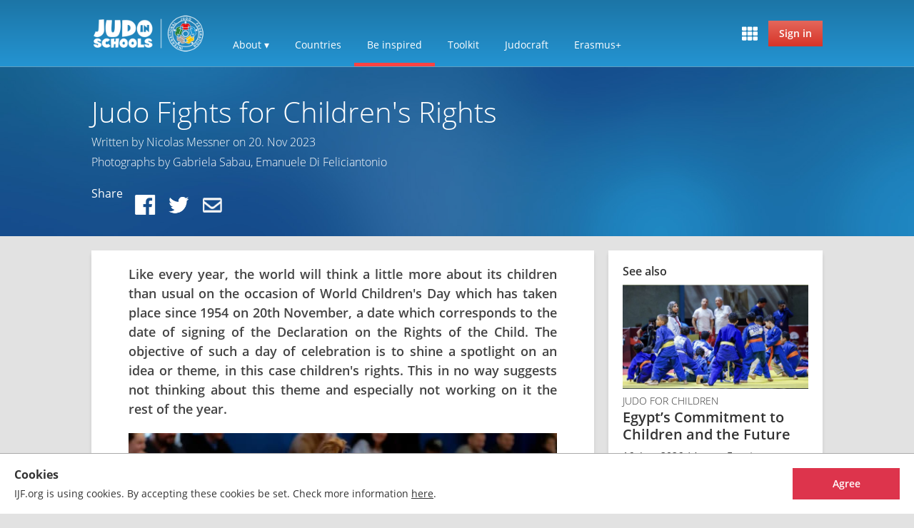

--- FILE ---
content_type: text/html; charset=UTF-8
request_url: https://schools.ijf.org/be-inspired/show/judo-fights-for-children-s-rights
body_size: 8501
content:
<!DOCTYPE html>
<html lang="en">
<head>
    <!-- Required meta tags always come first -->
    <meta charset="utf-8">
    <meta name="viewport" content="width=device-width, initial-scale=1, shrink-to-fit=no">
    <meta http-equiv="x-ua-compatible" content="ie=edge">
    <link rel="manifest" href="https://schools.ijf.org/manifest.json">
    
            <meta name="description" content="Like every year, the world will think a little more about its children than usual on the occasion of World Children&#039;s Day which has taken place since 1954 on 20th November, a date which corresponds to the date of signing of the Declaration on the Rights of the Child. The objective of such a day of celebration is to shine a spotlight on an idea or theme, in this case children&#039;s rights. This in no way suggests not thinking about this theme and especially not working on it the rest of the year."/>
                <meta name="keywords"
              content="International Judo Federation, IJF, FIJ, judo, federation, olympic, sport, martial art, education, peace, children, Jigoro Kano"/>
        <title>Judo Fights for Children&#039;s Rights / IJF.org</title>

            <meta property="og:url" content="https://www.ijf.orgnews/show/judo-fights-for-children-s-rights"/>
            <meta property="og:type" content="article"/>
            <meta property="og:title" content="Judo Fights for Children&#039;s Rights"/>
            <meta property="og:description" content="Like every year, the world will think a little more about its children than usual on the occasion of World Children&#039;s Day which has taken place since 1954 on 20th November, a date which corresponds to the date of signing of the Declaration on the Rights of the Child. The objective of such a day of celebration is to shine a spotlight on an idea or theme, in this case children&#039;s rights. This in no way suggests not thinking about this theme and especially not working on it the rest of the year."/>
            <meta property="og:image" content="https://78884ca60822a34fb0e6-082b8fd5551e97bc65e327988b444396.ssl.cf3.rackcdn.com/up/2023/11/GS_J1287-1700307569-1700307569.jpg"/>
    
    
    <link rel="apple-touch-icon-precomposed" sizes="57x57" href="https://78884ca60822a34fb0e6-082b8fd5551e97bc65e327988b444396.ssl.cf3.rackcdn.com/icons/favicons/apple-touch-icon-57x57.png" />
<link rel="apple-touch-icon-precomposed" sizes="114x114" href="https://78884ca60822a34fb0e6-082b8fd5551e97bc65e327988b444396.ssl.cf3.rackcdn.com/icons/favicons/apple-touch-icon-114x114.png" />
<link rel="apple-touch-icon-precomposed" sizes="72x72" href="https://78884ca60822a34fb0e6-082b8fd5551e97bc65e327988b444396.ssl.cf3.rackcdn.com/icons/favicons/apple-touch-icon-72x72.png" />
<link rel="apple-touch-icon-precomposed" sizes="144x144" href="https://78884ca60822a34fb0e6-082b8fd5551e97bc65e327988b444396.ssl.cf3.rackcdn.com/icons/favicons/apple-touch-icon-144x144.png" />
<link rel="apple-touch-icon-precomposed" sizes="60x60" href="https://78884ca60822a34fb0e6-082b8fd5551e97bc65e327988b444396.ssl.cf3.rackcdn.com/icons/favicons/apple-touch-icon-60x60.png" />
<link rel="apple-touch-icon-precomposed" sizes="120x120" href="https://78884ca60822a34fb0e6-082b8fd5551e97bc65e327988b444396.ssl.cf3.rackcdn.com/icons/favicons/apple-touch-icon-120x120.png" />
<link rel="apple-touch-icon-precomposed" sizes="76x76" href="https://78884ca60822a34fb0e6-082b8fd5551e97bc65e327988b444396.ssl.cf3.rackcdn.com/icons/favicons/apple-touch-icon-76x76.png" />
<link rel="apple-touch-icon-precomposed" sizes="152x152" href="https://78884ca60822a34fb0e6-082b8fd5551e97bc65e327988b444396.ssl.cf3.rackcdn.com/icons/favicons/apple-touch-icon-152x152.png" />
<link rel="icon" type="image/png" href="https://78884ca60822a34fb0e6-082b8fd5551e97bc65e327988b444396.ssl.cf3.rackcdn.com/icons/favicons/favicon-196x196.png" sizes="196x196" />
<link rel="icon" type="image/png" href="https://78884ca60822a34fb0e6-082b8fd5551e97bc65e327988b444396.ssl.cf3.rackcdn.com/icons/favicons/favicon-96x96.png" sizes="96x96" />
<link rel="icon" type="image/png" href="https://78884ca60822a34fb0e6-082b8fd5551e97bc65e327988b444396.ssl.cf3.rackcdn.com/icons/favicons/favicon-32x32.png" sizes="32x32" />
<link rel="icon" type="image/png" href="https://78884ca60822a34fb0e6-082b8fd5551e97bc65e327988b444396.ssl.cf3.rackcdn.com/icons/favicons/favicon-16x16.png" sizes="16x16" />
<link rel="icon" type="image/png" href="https://78884ca60822a34fb0e6-082b8fd5551e97bc65e327988b444396.ssl.cf3.rackcdn.com/icons/favicons/favicon-128.png" sizes="128x128" />
<meta name="application-name" content="IJF.org"/>
<meta name="msapplication-TileColor" content="#FFFFFF" />
<meta name="msapplication-TileImage" content="https://78884ca60822a34fb0e6-082b8fd5551e97bc65e327988b444396.ssl.cf3.rackcdn.com/icons/favicons/mstile-144x144.png" />
<meta name="msapplication-square70x70logo" content="https://78884ca60822a34fb0e6-082b8fd5551e97bc65e327988b444396.ssl.cf3.rackcdn.com/icons/favicons/mstile-70x70.png" />
<meta name="msapplication-square150x150logo" content="https://78884ca60822a34fb0e6-082b8fd5551e97bc65e327988b444396.ssl.cf3.rackcdn.com/icons/favicons/mstile-150x150.png" />
<meta name="msapplication-wide310x150logo" content="https://78884ca60822a34fb0e6-082b8fd5551e97bc65e327988b444396.ssl.cf3.rackcdn.com/icons/favicons/mstile-310x150.png" />
<meta name="msapplication-square310x310logo" content="https://78884ca60822a34fb0e6-082b8fd5551e97bc65e327988b444396.ssl.cf3.rackcdn.com/icons/favicons/mstile-310x310.png" />
<link rel="icon" href="https://78884ca60822a34fb0e6-082b8fd5551e97bc65e327988b444396.ssl.cf3.rackcdn.com/icons/favicons/logo_60_trans.png">


    <link async href='https://c77a4ae6ed10bab81711-4c23b04bdc507f7807e347fe453c3326.ssl.cf3.rackcdn.com/www/fonts/perm/68503a8ee063ce06b3ec533d6b93be42.css' rel=stylesheet type="text/css">

        
    <link rel="stylesheet" href="/build/frontend_2018/index.css?ts=1768918543573">

    <link rel="icon" href="https://schools.ijf.org/assets/frontend/2017/logo_60_trans.png?1611338650">

    <script>
        var _CONF = {
            base_url: 'https://schools.ijf.org',
            api_url: '/internal_api/',
            data_api_url: 'https://data.ijf.org/',
            i18nLanguages: [{"code":"en_US","name":"English"}],
            i18nCurrentLanguage: 'en_US',
            
            judoka_url_template: 'https://www.ijf.org/judoka/__ID__',
            country_url_template: 'https://www.ijf.org/country/__IOC__',
            competition_url_template: 'https://www.ijf.org/competition/__ID__',
            news_url_template: 'https://www.ijf.org/news/show/__SLUG__',
            tag_url_template: 'https://www.ijf.org/news/search?tag%5B0%5D=tag%3A__ID__%3A__TEXT__',
            video_library_url: 'https://www.ijf.org/video_library',
            search_url_template: 'https://www.ijf.org/search'

        };

        var JS_VARS = [];

        window.IJF = { _CONF: _CONF };
        IJF.__waiters = [];
        IJF.startup = function(callback) {
            IJF.__waiters.push(callback);
        };
    </script>

            <!-- Global site tag (gtag.js) - Google Analytics -->
        <script async src="https://www.googletagmanager.com/gtag/js?id=G-BR67BFXSJV"></script>
        <script>
            window.dataLayer = window.dataLayer || [];
            function gtag(){dataLayer.push(arguments);}
            gtag('js', new Date());

            gtag('config', 'G-BR67BFXSJV');
        </script>
    
</head>
<body class="template-schools  menu_closed page--schools page--schools-news page--schools-news-show">
    <header>
                    <div class="template-HB__header ">
    <div class="template-HB__headerlimit">
        <div class="template-HB__headeritems">
            <div class="menulogo">
                <a class="menulogo__link" href="https://schools.ijf.org">
                    <img loading="lazy" src="https://schools.ijf.org/assets/frontend/2018/judo_in_schools/IJF_JIS_Logo_White.png">
                </a>
            </div>
            <div class="menuitems">
                <a class="menuitems__item menuitems__item--about ">
                    About ▾
                </a>
                <a class="menuitems__item " href="/countries">Countries</a>
                <a class="menuitems__item menuitems__item--active" href="/be-inspired/list">Be inspired</a>
                <a class="menuitems__item  menuitems__item--toolkit" href="/toolkit">Toolkit</a>

                
                <a class="menuitems__item " href="/judocraft">Judocraft</a>
                <a class="menuitems__item " href="/erasmus_plus">Erasmus+</a>

                                                <div class="menuitems__item menuitems__item--filler"></div>
            </div>
            <div class="component-accountbar">
                <div class="accountbar__products">
                    <svg aria-hidden="true" focusable="false" data-prefix="fas" data-icon="th" class="svg-inline--fa fa-th fa-w-16" role="img" xmlns="http://www.w3.org/2000/svg" viewBox="0 0 512 512"><path fill="currentColor" d="M149.333 56v80c0 13.255-10.745 24-24 24H24c-13.255 0-24-10.745-24-24V56c0-13.255 10.745-24 24-24h101.333c13.255 0 24 10.745 24 24zm181.334 240v-80c0-13.255-10.745-24-24-24H205.333c-13.255 0-24 10.745-24 24v80c0 13.255 10.745 24 24 24h101.333c13.256 0 24.001-10.745 24.001-24zm32-240v80c0 13.255 10.745 24 24 24H488c13.255 0 24-10.745 24-24V56c0-13.255-10.745-24-24-24H386.667c-13.255 0-24 10.745-24 24zm-32 80V56c0-13.255-10.745-24-24-24H205.333c-13.255 0-24 10.745-24 24v80c0 13.255 10.745 24 24 24h101.333c13.256 0 24.001-10.745 24.001-24zm-205.334 56H24c-13.255 0-24 10.745-24 24v80c0 13.255 10.745 24 24 24h101.333c13.255 0 24-10.745 24-24v-80c0-13.255-10.745-24-24-24zM0 376v80c0 13.255 10.745 24 24 24h101.333c13.255 0 24-10.745 24-24v-80c0-13.255-10.745-24-24-24H24c-13.255 0-24 10.745-24 24zm386.667-56H488c13.255 0 24-10.745 24-24v-80c0-13.255-10.745-24-24-24H386.667c-13.255 0-24 10.745-24 24v80c0 13.255 10.745 24 24 24zm0 160H488c13.255 0 24-10.745 24-24v-80c0-13.255-10.745-24-24-24H386.667c-13.255 0-24 10.745-24 24v80c0 13.255 10.745 24 24 24zM181.333 376v80c0 13.255 10.745 24 24 24h101.333c13.255 0 24-10.745 24-24v-80c0-13.255-10.745-24-24-24H205.333c-13.255 0-24 10.745-24 24z"></path></svg>
                </div>
                                    <div class="signin-button-container">
                        <a class="btn btn--schools-main nowrap" href="https://account.ijf.org/Account/Login?backTo=http://schools.ijf.org/be-inspired/show/judo-fights-for-children-s-rights">Sign in</a>
                    </div>
                            </div>
            <div class="template-HB__mobile-menu">
                <div>
                    <svg aria-hidden="true" data-prefix="fas" data-icon="bars" class="svg-inline--fa fa-bars fa-w-14" role="img" xmlns="http://www.w3.org/2000/svg" viewBox="0 0 448 512">
                        <path fill="currentColor" d="M16 132h416c8.837 0 16-7.163 16-16V76c0-8.837-7.163-16-16-16H16C7.163 60 0 67.163 0 76v40c0 8.837 7.163 16 16 16zm0 160h416c8.837 0 16-7.163 16-16v-40c0-8.837-7.163-16-16-16H16c-8.837 0-16 7.163-16 16v40c0 8.837 7.163 16 16 16zm0 160h416c8.837 0 16-7.163 16-16v-40c0-8.837-7.163-16-16-16H16c-8.837 0-16 7.163-16 16v40c0 8.837 7.163 16 16 16z"></path>
                    </svg>
                </div>
            </div>
        </div>
    </div>
</div>


<div class="component-dropdown component-dropdown--about">
    <div class="dropdown-links">
        <a class="dropdown-links__link" href="/method">Method</a>
        <a class="dropdown-links__link" href="/commission">Commission</a>
        <a class="dropdown-links__link" href="/page/the-values-of-ijf-judo-in-schools">Values</a>
        <a class="dropdown-links__link" href="/agenda">Agenda</a>
        <a class="dropdown-links__link" href="/contact-us">Contact us</a>
    </div>
</div>

<div class="component-dropdown component-dropdown--toolkit">
    <div class="dropdown-links">
        <a class="dropdown-links__link" href="/toolkit/organizer/organization">For Organizers</a>
        <a class="dropdown-links__link" href="/toolkit/teacher/teaching">For Teachers</a>
        <a class="dropdown-links__link" href="/build_your_lesson">Build your lesson</a>
        <a class="dropdown-links__link" href="/toolkit/communication_material">Communication materials</a>
    </div>
</div>

<div class="component-dropdown component-dropdown--admin">
    <div class="dropdown-links">
        <a class="dropdown-links__link" href="/admin">Project administration</a>
        <a class="dropdown-links__link" href="/admin/toolkit">Lesson administration</a>
        <a class="dropdown-links__link" href="/admin/toolkit/project_users">Project users</a>
    </div>
</div>

<div class="component-dropdown component-dropdown--products">
    <a class="product" href="https://www.ijf.org/">
        <div class="product__icon" style="background-image: url(/assets/frontend/2018/product_icons/IJF_product_icon_IJForg.png)"></div>
        <div class="product__name">IJF.org</div>
    </a>
    <a class="product" href="https://live.ijf.org/">
        <div class="product__icon" style="background-image: url(/assets/frontend/2018/product_icons/IJF_product_icon_Live.png)"></div>
        <div class="product__name">Live</div>
    </a>
    <a class="product" href="https://judobase.ijf.org/">
        <div class="product__icon" style="background-image: url(/assets/frontend/2018/product_icons/IJF_product_icon_Judobase.png)"></div>
        <div class="product__name">Judobase</div>
    </a>
    <a class="product" href="https://marrakech.ijf.org/">
        <div class="product__icon" style="background-image: url(/assets/frontend/2018/product_icons/IJF_product_icon_Marrakech.png)"></div>
        <div class="product__name">My way to Marrakech</div>
    </a>
    <a class="product" href="https://www.ijf.org/schools">
        <div class="product__icon" style="background-image: url(/assets/frontend/2018/product_icons/IJF_product_icon_Judo_in_schools.png)"></div>
        <div class="product__name">Judo in Schools</div>
    </a>
    <a class="product" href="https://tagger.ijf.org">
        <div class="product__icon" style="background-image: url(/assets/frontend/2018/product_icons/IJF_product_icon_Analyzer.png)"></div>
        <div class="product__name">Analyzer</div>
    </a>
    <a class="product" href="https://veterans.ijf.org/">
        <div class="product__icon" style="background-image: url(/assets/frontend/2018/product_icons/IJF_product_icon_Veterans.png)"></div>
        <div class="product__name product__name--coming-soon">Veterans</div>
    </a>
    <a class="product" href="https://videos.ijf.org/">
        <div class="product__icon" style="background-image: url(/assets/frontend/2018/product_icons/IJF_product_icon_Videos.png)"></div>
        <div class="product__name product__name--coming-soon">Videos</div>
    </a>
    <a class="product">
        <div class="product__icon" style="background-image: url(/assets/frontend/2018/product_icons/IJF_product_icon_Nationals.png)"></div>
        <div class="product__name product__name--coming-soon">Nationals</div>
    </a>
    <a class="product product--active">
        <div class="product__icon" style="background-image: url(/assets/frontend/2018/product_icons/IJF_product_icon_Tickets.png)"></div>
        <div class="product__name product__name--coming-soon">Tickets</div>
    </a>
        <a class="product" href="https://account.ijf.org/">
        <div class="product__icon" style="background-image: url(/assets/frontend/2018/product_icons/IJF_product_icon_Account.png)"></div>
        <div class="product__name">Account</div>
    </a>
</div>

<script>
    IJF.startup(function() {
        IJF.initMenuSearch(document.getElementById('search_box_holder_menu'));
        IJF.initMenus();
    });

    var MENU_IS_OPENED = false;
    setInterval(function(){
        var scrollTop = window.pageYOffset || document.documentElement.scrollTop;
        if(scrollTop > 10){
            document.querySelector('.template-HB__header').classList.add('template-HB__header--with_bg')
        }else{
            document.querySelector('.template-HB__header').classList.remove('template-HB__header--with_bg')
        }
    }, 100);
    setTimeout(function(){
        document
            .querySelector('.template-HB__mobile-menu')
            .addEventListener('click', function(){
                toggleMobileMenu()
            })
        document
            .querySelector('.component-mobile-menu__head__exit')
            .addEventListener('click', function(){
                toggleMobileMenu()
            })
    }, 100)
    function toggleMobileMenu(){
        if(MENU_IS_OPENED){
            document.querySelector('.component-mobile-menu').classList.remove('component-mobile-menu--opened')
            setTimeout(function(){
                document.querySelector('.panel-drop-background').classList.remove('panel-drop-background--show')
            }, 10)
            setTimeout(function(){
                document.querySelector('.panel-drop-background').remove()
            }, 300)
        }else{
            let panel_drop_component = document.createElement('div');
            panel_drop_component.classList.add('panel-drop-background')
            setTimeout(function(){
                panel_drop_component.classList.add('panel-drop-background--show')
            }, 10)
            panel_drop_component.addEventListener('click', function(){
                toggleMobileMenu()
            })
            document.body.appendChild(panel_drop_component)
            document.querySelector('.component-mobile-menu').classList.add('component-mobile-menu--opened')
        }
        MENU_IS_OPENED = !MENU_IS_OPENED
    }
</script>            </header>
    <main class="with-offset-top">
        <div class="component__page-header">
    <div class="title"><h1>Judo Fights for Children&#039;s Rights</h1></div>
    <div class="subtitle">
                    Written by Nicolas Messner on
                20. Nov 2023
    </div>

            <div class="subtitle">
            Photographs by Gabriela Sabau, Emanuele Di Feliciantonio
        </div>
        <div class="article-share">
        <div class="article-share__title">Share</div>
        <div class="article-share__icons">
            <div class="component__social_icons">
                <a target="_blank" class="facebook facebook--white" href=" https://www.facebook.com/sharer/sharer.php?u=http://schools.ijf.org/be-inspired/show/judo-fights-for-children-s-rights"></a>
                <a target="_blank" class="twitter twitter--white" href="https://twitter.com/home?status=http://schools.ijf.org/be-inspired/show/judo-fights-for-children-s-rights"></a>
                <a target="_blank" class="email email--white" href="/cdn-cgi/l/email-protection#[base64]"></a>
                <a data-share-title="Judo Fights for Children&#039;s Rights" data-share-url="http://schools.ijf.org/be-inspired/show/judo-fights-for-children-s-rights" class="share share--white" style="display: none;"></a>
            </div>
        </div>
    </div>
</div>
        <div class="main-content">
            
<div class="article-content-container">
    <div class="article-content-container__content">
        <div class="article-content">
                            <div class="chunk chunk--summary">Like every year, the world will think a little more about its children than usual on the occasion of World Children&#039;s Day which has taken place since 1954 on 20th November, a date which corresponds to the date of signing of the Declaration on the Rights of the Child. The objective of such a day of celebration is to shine a spotlight on an idea or theme, in this case children&#039;s rights. This in no way suggests not thinking about this theme and especially not working on it the rest of the year.</div>
                	

        
<div class="chunk chunk--image normal" id="c_c2sp3">
	<a href="https://res.cloudinary.com/duu3v9gfg/image/fetch/t_fit_1920/https://78884ca60822a34fb0e6-082b8fd5551e97bc65e327988b444396.ssl.cf3.rackcdn.com/up/2023/11/GS_I4270-1700307617-1700307617.jpg"
	   data-lightbox="lightbox"
	   data-title="">
		<img loading="lazy" src="https://res.cloudinary.com/duu3v9gfg/image/fetch/t_w_640_auto/https://78884ca60822a34fb0e6-082b8fd5551e97bc65e327988b444396.ssl.cf3.rackcdn.com/up/2023/11/GS_I4270-1700307617-1700307617.jpg"/>
	</a>
	</div>
	<div class="chunk chunk--rich_text_draft" id="c_x9s4u">
<p class="draft draft-block unstyled align-left">For many years, the International Judo Federation has been active in the promotion of judo and its values among the young generations. We believe, as Jigoro Kano Shihan did, that judo can change the lives of young people and help them become better citizens. </p>

</div>	<div class="chunk twitter-content" id="c_jnpb7">
	<blockquote class="twitter-tweet"><p lang="en" dir="ltr">Happy World Children’s Day! 🥋<br><br>Join us in celebrating the champions of tomorrow, and promoting judo as a source of joy, growth, and empowerment for every child around the globe! 🌏<br><br>Don’t forget to share your children’s initiatives by posting and tagging @judogallerykids and… <a href="https://t.co/4tsyP6Gw8V">pic.twitter.com/4tsyP6Gw8V</a></p>&mdash; Judo (@Judo) <a href="https://twitter.com/Judo/status/1726545428366201339?ref_src=twsrc%5Etfw">November 20, 2023</a></blockquote>
<script data-cfasync="false" src="/cdn-cgi/scripts/5c5dd728/cloudflare-static/email-decode.min.js"></script><script async src="https://platform.twitter.com/widgets.js" charset="utf-8"></script>

</div>	<div class="chunk chunk--rich_text_draft" id="c_w86u2">
<p class="draft draft-block unstyled align-left">World Children’s Day was established by the United Nations to promote international togetherness and awareness among children worldwide, and improving children's welfare. 20th November was not chosen randomly as after the declaration was first announced and celebrated in 1954, the UN General Assembly adopted the Declaration of the Rights of the Child in 1959. It is also the date in 1989 when the UN General Assembly adopted the Convention on the Rights of the Child.</p>

</div>	

        
<div class="chunk chunk--image normal" id="c_655nx">
	<a href="https://res.cloudinary.com/duu3v9gfg/image/fetch/t_fit_1920/https://78884ca60822a34fb0e6-082b8fd5551e97bc65e327988b444396.ssl.cf3.rackcdn.com/up/2023/11/GS_J3184-1700307629-1700307629.jpg"
	   data-lightbox="lightbox"
	   data-title="">
		<img loading="lazy" src="https://res.cloudinary.com/duu3v9gfg/image/fetch/t_w_640_auto/https://78884ca60822a34fb0e6-082b8fd5551e97bc65e327988b444396.ssl.cf3.rackcdn.com/up/2023/11/GS_J3184-1700307629-1700307629.jpg"/>
	</a>
	</div>
	<div class="chunk chunk--rich_text_draft" id="c_rhf8w">
<p class="draft draft-block unstyled align-left">"Mothers and fathers, teachers, nurses and doctors, government leaders and civil society activists, religious and community elders, corporate moguls and media professionals, as well as young people and children themselves, can play an important part in making World Children's Day relevant for their societies, communities and nations.</p>

</div>	

        
<div class="chunk chunk--image normal" id="c_98tca">
	<a href="https://res.cloudinary.com/duu3v9gfg/image/fetch/t_fit_1920/https://78884ca60822a34fb0e6-082b8fd5551e97bc65e327988b444396.ssl.cf3.rackcdn.com/up/2023/11/EDF_1049-1700478659-1700478659.jpg"
	   data-lightbox="lightbox"
	   data-title="">
		<img loading="lazy" src="https://res.cloudinary.com/duu3v9gfg/image/fetch/t_w_640_auto/https://78884ca60822a34fb0e6-082b8fd5551e97bc65e327988b444396.ssl.cf3.rackcdn.com/up/2023/11/EDF_1049-1700478659-1700478659.jpg"/>
	</a>
	</div>
	<div class="chunk chunk--rich_text_draft" id="c_t44hw">
<p class="draft draft-block unstyled align-left">World Children's Day offers each of us an inspirational entry-point to advocate, promote and celebrate children's rights, translating into dialogues and actions that will build a better world for children," says the UN.</p>

</div>	

        
<div class="chunk chunk--image normal" id="c_9p9m7">
	<a href="https://res.cloudinary.com/duu3v9gfg/image/fetch/t_fit_1920/https://78884ca60822a34fb0e6-082b8fd5551e97bc65e327988b444396.ssl.cf3.rackcdn.com/up/2023/11/1EDF3828-1700478671-1700478671.jpg"
	   data-lightbox="lightbox"
	   data-title="">
		<img loading="lazy" src="https://res.cloudinary.com/duu3v9gfg/image/fetch/t_w_640_auto/https://78884ca60822a34fb0e6-082b8fd5551e97bc65e327988b444396.ssl.cf3.rackcdn.com/up/2023/11/1EDF3828-1700478671-1700478671.jpg"/>
	</a>
	</div>
	<div class="chunk chunk--rich_text_draft" id="c_ahj9f">
<p class="draft draft-block unstyled align-left">Through all its activities, including Judo for Children, Judo in Schools, Judo for Peace and more, the international judo community is committed to supporting children's rights. In difficult times, this is more than important as children represent both the present and the future of humanity.</p>

</div>	

        
<div class="chunk chunk--image normal" id="c_jdpv9">
	<a href="https://res.cloudinary.com/duu3v9gfg/image/fetch/t_fit_1920/https://78884ca60822a34fb0e6-082b8fd5551e97bc65e327988b444396.ssl.cf3.rackcdn.com/up/2023/11/GS_J3323-1700307643-1700307643.jpg"
	   data-lightbox="lightbox"
	   data-title="">
		<img loading="lazy" src="https://res.cloudinary.com/duu3v9gfg/image/fetch/t_w_640_auto/https://78884ca60822a34fb0e6-082b8fd5551e97bc65e327988b444396.ssl.cf3.rackcdn.com/up/2023/11/GS_J3323-1700307643-1700307643.jpg"/>
	</a>
	</div>
	<div class="chunk chunk--rich_text_draft" id="c_eh8b4">
<p class="draft draft-block unstyled align-left">As we approach World Children's Day, the IJF will commemorate this significant occasion by highlighting the exceptional initiatives undertaken by national judo federations globally to enhance the well-being of children.</p>

</div>	

        
<div class="chunk chunk--image normal" id="c_h7k3x">
	<a href="https://res.cloudinary.com/duu3v9gfg/image/fetch/t_fit_1920/https://78884ca60822a34fb0e6-082b8fd5551e97bc65e327988b444396.ssl.cf3.rackcdn.com/up/2023/11/GS_04984-1700478682-1700478682.jpg"
	   data-lightbox="lightbox"
	   data-title="">
		<img loading="lazy" src="https://res.cloudinary.com/duu3v9gfg/image/fetch/t_w_640_auto/https://78884ca60822a34fb0e6-082b8fd5551e97bc65e327988b444396.ssl.cf3.rackcdn.com/up/2023/11/GS_04984-1700478682-1700478682.jpg"/>
	</a>
	</div>
	<div class="chunk chunk--rich_text_draft" id="c_m76m5">
<p class="draft draft-block unstyled align-left">In light of this, we are excited to open our social media platforms to spotlight the commendable efforts of our member federations in making a positive difference in the lives of children.</p>

</div>	<div class="chunk chunk--rich_text_draft" id="c_c2jr7">
<p class="draft draft-block unstyled align-left">Let's celebrate the youth, let's celebrate our children, happy World Children's Day! <a href="https://www.instagram.com/p/Cz3DuVgNXnQ/?hl=en">https://www.instagram.com/p/Cz3DuVgNXnQ/?hl=en</a></p>

</div>
                    </div>
        <div class="article-meta">
                            <div class="article-meta-tags">
                    <span>Tags</span>
                                            <div class="btn btn--grey btn--tag btn--disabled">Judo for Children</div>
                                            <div class="btn btn--grey btn--tag btn--disabled">Judo in Schools</div>
                                    </div>
                    </div>
    </div>
    <div class="article-content-container__sidebar">
                            <div class="see-also-header">See also</div>
            <div class="news">
                <div class="regular news-items news-items--no_padding news-items--single">
                                            <a class="news-item" href="/be-inspired/show/egypt-s-commitment-to-children-and-the-future">
                            <div class="news-item-inner">
                                <div class="img" style="background-image: url(https://res.cloudinary.com/duu3v9gfg/image/fetch/t_height_300/https://78884ca60822a34fb0e6-082b8fd5551e97bc65e327988b444396.ssl.cf3.rackcdn.com/up/2026/01/egypt-0-1768567641-1768567641.jpg)"></div>
                                <div class="texts">
                                    <div class="section section--uppercase">Judo for Children</div>
                                    <div class="title">Egypt’s Commitment to Children and the Future</div>
                                </div>
                                <div class="icons"></div>
                            </div>
                            <p>16. Jan. 2026 / Across Egypt, a new generation is discovering judo as more than a sport.</p>
                        </a>
                                            <a class="news-item" href="/be-inspired/show/the-world-judo-family-unites-for-peace-on-world-judo-day">
                            <div class="news-item-inner">
                                <div class="img" style="background-image: url(https://res.cloudinary.com/duu3v9gfg/image/fetch/t_height_300/https://78884ca60822a34fb0e6-082b8fd5551e97bc65e327988b444396.ssl.cf3.rackcdn.com/up/2025/10/ban-WJD-1761905550-1761905550.jpg)"></div>
                                <div class="texts">
                                    <div class="section section--uppercase">WJD 2025 PEACE</div>
                                    <div class="title">The World Judo Family Unites for Peace on World Judo Day</div>
                                </div>
                                <div class="icons"></div>
                            </div>
                            <p>31. Oct. 2025 / A few days ago, the global judo community came together across all corners of the planet to celebrate ...</p>
                        </a>
                                            <a class="news-item" href="/be-inspired/show/wjd-2025-ijf-president-s-message">
                            <div class="news-item-inner">
                                <div class="img" style="background-image: url(https://res.cloudinary.com/duu3v9gfg/image/fetch/t_height_300/https://78884ca60822a34fb0e6-082b8fd5551e97bc65e327988b444396.ssl.cf3.rackcdn.com/up/2025/10/GUAD-GP-25-_1228x628-176160567-1761605676.jpg)"></div>
                                <div class="texts">
                                    <div class="section section--uppercase">World Judo Day</div>
                                    <div class="title">WJD 2025 - IJF President&#039;s Message</div>
                                </div>
                                <div class="icons"></div>
                            </div>
                            <p>27. Oct. 2025 / IJF President&#039;s message on the occasion of the World Judo Day 2025 - PEACE</p>
                        </a>
                                            <a class="news-item" href="/be-inspired/show/download-the-official-world-judo-day-poster">
                            <div class="news-item-inner">
                                <div class="img" style="background-image: url(https://res.cloudinary.com/duu3v9gfg/image/fetch/t_height_300/https://78884ca60822a34fb0e6-082b8fd5551e97bc65e327988b444396.ssl.cf3.rackcdn.com/up/2025/10/ban-poster-1759760031-1759760031.jpg)"></div>
                                <div class="texts">
                                    <div class="section section--uppercase">WJD 2025 PEACE</div>
                                    <div class="title">Download the Official World Judo Day Poster</div>
                                </div>
                                <div class="icons"></div>
                            </div>
                            <p>06. Oct. 2025 / The countdown has begun! With less than one month to go until World Judo Day 2025 (28th October), the ...</p>
                        </a>
                                            <a class="news-item" href="/be-inspired/show/one-month-to-go-judo-is-peace-unity-and-friendship">
                            <div class="news-item-inner">
                                <div class="img" style="background-image: url(https://res.cloudinary.com/duu3v9gfg/image/fetch/t_height_300/https://78884ca60822a34fb0e6-082b8fd5551e97bc65e327988b444396.ssl.cf3.rackcdn.com/up/2025/09/OneMonth-WJD-1759044638-1759044638.jpg)"></div>
                                <div class="texts">
                                    <div class="section section--uppercase">WJD 2025 PEACE</div>
                                    <div class="title">One Month to Go: Judo is Peace, Unity and Friendship</div>
                                </div>
                                <div class="icons"></div>
                            </div>
                            <p>28. Sep. 2025 / With just one month to go, the global judo family is preparing to celebrate World Judo Day 2025 on 28th ...</p>
                        </a>
                                    </div>
            </div>
            </div>
</div>

<script>
    IJF.startup(function() {
        IJF.initShare();
    });
</script>
        </div>
    </main>



    <div class="component-mobile-menu">
        <div class="component-mobile-menu__content">
            <div class="component-mobile-menu__head">
                <div class="component-mobile-menu__head__exit">
                    <svg aria-hidden="true" data-prefix="fas" data-icon="times" class="svg-inline--fa fa-times fa-w-11"
                            role="img" xmlns="http://www.w3.org/2000/svg" viewBox="0 0 352 512">
                        <path fill="currentColor"
                                d="M242.72 256l100.07-100.07c12.28-12.28 12.28-32.19 0-44.48l-22.24-22.24c-12.28-12.28-32.19-12.28-44.48 0L176 189.28 75.93 89.21c-12.28-12.28-32.19-12.28-44.48 0L9.21 111.45c-12.28 12.28-12.28 32.19 0 44.48L109.28 256 9.21 356.07c-12.28 12.28-12.28 32.19 0 44.48l22.24 22.24c12.28 12.28 32.2 12.28 44.48 0L176 322.72l100.07 100.07c12.28 12.28 32.2 12.28 44.48 0l22.24-22.24c12.28-12.28 12.28-32.19 0-44.48L242.72 256z"></path>
                    </svg>
                </div>
                <div class="component-mobile-menu__head__logo">
                    <img loading="lazy" src="https://78884ca60822a34fb0e6-082b8fd5551e97bc65e327988b444396.ssl.cf3.rackcdn.com/icons/ijf_schools_logo/judo_in_schools_logo.png">
                </div>
                                    <a href="https://account.ijf.org/Account/Register?backTo=http://schools.ijf.org/be-inspired/show/judo-fights-for-children-s-rights" class="component-mobile-menu__item component-mobile-menu__item--sign-in">Sign in</a>
                            </div>

            <a href="/" class="component-mobile-menu__item ">
                <div class="component-mobile-menu__item__title">Home</div>
            </a>
            <div class="component-mobile-menu__item" onclick="this.nextElementSibling.classList.toggle('component-mobile-menu__submenu--opened')">
                <div class="component-mobile-menu__item__title">About ▾</div>
            </div>
            <div class="component-mobile-menu__submenu">
                <a href="/method" class="component-mobile-menu__item ">
                    <div class="component-mobile-menu__item__title">Method</div>
                </a>
                <a href="/commission" class="component-mobile-menu__item ">
                    <div class="component-mobile-menu__item__title">Commission</div>
                </a>
                <a href="/page/the-values-of-ijf-judo-in-schools" class="component-mobile-menu__item">
                    <div class="component-mobile-menu__item__title">Values</div>
                </a>
                <a href="/agenda" class="component-mobile-menu__item ">
                    <div class="component-mobile-menu__item__title">Agenda</div>
                </a>
                <a href="/contact-us" class="component-mobile-menu__item ">
                    <div class="component-mobile-menu__item__title">Contact us</div>
                </a>
            </div>
            <a href="/countries" class="component-mobile-menu__item ">
                <div class="component-mobile-menu__item__title">Countries</div>
            </a>
            <a href="/be-inspired/list" class="component-mobile-menu__item ">
                <div class="component-mobile-menu__item__title">Be inspired</div>
            </a>
            <a href="/toolkit" class="component-mobile-menu__item " >
                <div class="component-mobile-menu__item__title">Toolkit</div>
            </a>
            <div class="component-mobile-menu__submenu">
                <a href="/toolkit/organizer/organization" class="component-mobile-menu__item ">
                    <div class="component-mobile-menu__item__title">For Organizers</div>
                </a>
                <a href="/toolkit/teacher/teaching" class="component-mobile-menu__item ">
                    <div class="component-mobile-menu__item__title">For Teachers</div>
                </a>
                <a href="/build_your_lesson" class="component-mobile-menu__item ">
                    <div class="component-mobile-menu__item__title">Build your lesson</div>
                </a>
                <a href="/toolkit/communication_material" class="component-mobile-menu__item ">
                    <div class="component-mobile-menu__item__title">Communication materials</div>
                </a>
            </div>

            <a href="/judocraft" class="component-mobile-menu__item ">
                <div class="component-mobile-menu__item__title">Judocraft</div>
            </a>
            
            
                        
                                                                            
            
            <div class="component-mobile-menu__separator"></div>

            <div class="component-mobile-menu__product-group">
                <a class="component-mobile-menu__product" href="https://www.ijf.org/">
                    <div class="component-mobile-menu__product__icon" style="background-image: url(/assets/frontend/2018/product_icons/IJF_product_icon_IJForg.png)"></div>
                    <div class="component-mobile-menu__product__name">IJF.org</div>
                </a>
                <a class="component-mobile-menu__product" href="https://live.ijf.org/">
                    <div class="component-mobile-menu__product__icon" style="background-image: url(/assets/frontend/2018/product_icons/IJF_product_icon_Live.png)"></div>
                    <div class="component-mobile-menu__product__name">Live</div>
                </a>
                <a class="component-mobile-menu__product" href="https://judobase.ijf.org/">
                    <div class="component-mobile-menu__product__icon" style="background-image: url(/assets/frontend/2018/product_icons/IJF_product_icon_Judobase.png)"></div>
                    <div class="component-mobile-menu__product__name">Judobase</div>
                </a>
                <a class="component-mobile-menu__product" href="https://marrakech.ijf.org/">
                    <div class="component-mobile-menu__product__icon" style="background-image: url(/assets/frontend/2018/product_icons/IJF_product_icon_Marrakech.png)"></div>
                    <div class="component-mobile-menu__product__name">My way to Marrakech</div>
                </a>
                <a class="component-mobile-menu__product" href="https://www.ijf.org/schools">
                    <div class="component-mobile-menu__product__icon" style="background-image: url(/assets/frontend/2018/product_icons/IJF_product_icon_Judo_in_schools.png)"></div>
                    <div class="component-mobile-menu__product__name">Judo in Schools</div>
                </a>
                <a class="component-mobile-menu__product" href="https://tagger.ijf.org">
                    <div class="component-mobile-menu__product__icon" style="background-image: url(/assets/frontend/2018/product_icons/IJF_product_icon_Analyzer.png)"></div>
                    <div class="component-mobile-menu__product__name">Analyzer</div>
                </a>
                <a class="component-mobile-menu__product" href="https://account.ijf.org/">
                    <div class="component-mobile-menu__product__icon" style="background-image: url(/assets/frontend/2018/product_icons/IJF_product_icon_Account.png)"></div>
                    <div class="component-mobile-menu__product__name">Account</div>
                </a>
                <a class="component-mobile-menu__product" href="https://veterans.ijf.org/">
                    <div class="component-mobile-menu__product__icon" style="background-image: url(/assets/frontend/2018/product_icons/IJF_product_icon_Veterans.png)"></div>
                    <div class="component-mobile-menu__product__name component-mobile-menu__product__name--coming-soon">Veterans</div>
                </a>
                <a class="component-mobile-menu__product" href="https://videos.ijf.org/">
                    <div class="component-mobile-menu__product__icon" style="background-image: url(/assets/frontend/2018/product_icons/IJF_product_icon_Videos.png)"></div>
                    <div class="component-mobile-menu__product__name component-mobile-menu__product__name--coming-soon">Videos</div>
                </a>
                <div class="component-mobile-menu__product">
                    <div class="component-mobile-menu__product__icon" style="background-image: url(/assets/frontend/2018/product_icons/IJF_product_icon_Tickets.png)"></div>
                    <div class="component-mobile-menu__product__name component-mobile-menu__product__name--coming-soon">Shop</div>
                </div>
            </div>

        </div>
    </div>


    <footer>
                                <div class="schools-footer">
    <div class="schools-footer__holder">
        <div class="schools-footer__social">
            <div class="social">
                <a class="facebook--white" href="https://www.facebook.com/IJFSchoolJudoEU" target="_blank"></a>
                <a class="twitter--white"  href="https://twitter.com/judo" target="_blank"></a>
                <a class="youtube--white" href="https://www.youtube.com/user/judo" target="_blank"></a>
                <a class="instagram--white" href="https://www.instagram.com/judogallery/" target="_blank"></a>
            </div>
        </div>

                                                                                            </div>
</div>

<div class="footer2018">
    <div class="footer2018__holder">
        <div class="footer2018__legal">
            <div class="footer2018__copyright">Copyright &copy; 2019 International Judo Federation. All rights reserved.</div>
            <div class="footer2018__legal-links">
                <a target="_blank" href="https://www.ijf.org/page/contact">Contact</a>
                |
                <a target="_blank" href="https://www.ijf.org/page/imprint">Imprint</a>
                |
                <a target="_blank" href="https://www.ijf.org/page/privacy-en">Privacy</a>
                |
                <a target="_blank" href="https://www.ijf.org/page/cookie_policy">Cookies</a>
                |
                <a target="_blank" href="https://www.ijf.org/page/terms_of_use-en">Terms of Use</a>
            </div>
        </div>
        <div class="footer2018__please-help">
            Please report any problems to <a href="/cdn-cgi/l/email-protection#7a090f0a0a15080e3a13101c5415081d"><span class="__cf_email__" data-cfemail="b3c0c6c3c3dcc1c7f3dad9d59ddcc1d4">[email&#160;protected]</span></a>
        </div>
    </div>
</div>
            </footer>



    
    <script data-cfasync="false" src="/cdn-cgi/scripts/5c5dd728/cloudflare-static/email-decode.min.js"></script><script>
function browserSupportsAllFeatures() {
    return window.Promise && window.fetch && window.Symbol;
}

if (!browserSupportsAllFeatures()) {
    loadScript('https://cdn.polyfill.io/v2/polyfill.min.js?features=Promise,fetch,Symbol,Array.prototype.@@iterator', main);
} else {
    main();
}

function loadScript(src, done) {
    var js = document.createElement('script');
    js.src = src;
    js.onload = done;
    document.head.appendChild(js);
}

function main() {
    // loadScript('');
    // loadScript('/build/frontend_2018/index.js');
    loadScript('/build/frontend_2018/index.js?ts=1768918543573');
    
}
</script>        
            <div class="cookie-agree hide-print">
    <div class="cookie-content">
        <div class="title-and-text">
            <div class="title">
                Cookies
            </div>
            <div class="text">
                IJF.org is using cookies. By accepting these cookies be set. Check more information <a href="https://www.ijf.org/cookies">here</a>.
            </div>
        </div>
        <div class="">
            <a href="https://www.ijf.org/cookies_agree?backTo=http://schools.ijf.org/be-inspired/show/judo-fights-for-children-s-rights" class="btn btn--red">Agree</a>
        </div>    
    </div>
</div>        
</body>
</html>